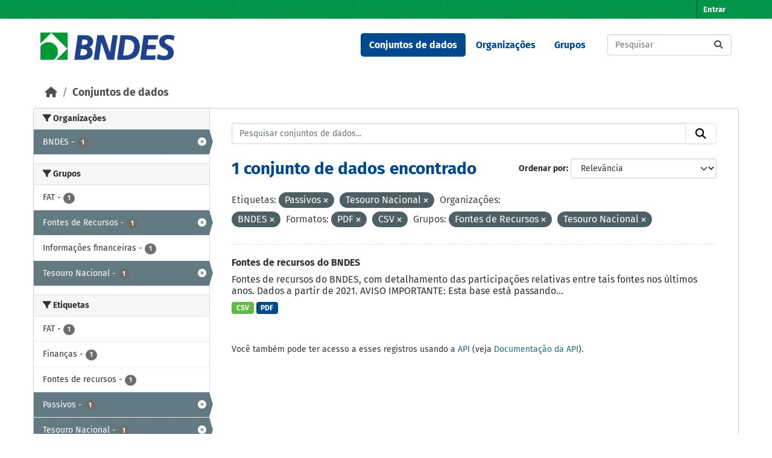

--- FILE ---
content_type: text/html; charset=utf-8
request_url: https://dadosabertos.bndes.gov.br/dataset?tags=Passivos&organization=bndes&res_format=PDF&groups=fontes-de-recursos&groups=tesouro-nacional&res_format=CSV&tags=Tesouro+Nacional
body_size: 43279
content:
<!DOCTYPE html>
<!--[if IE 9]> <html lang="pt_BR" class="ie9"> <![endif]-->
<!--[if gt IE 8]><!--> <html lang="pt_BR"  > <!--<![endif]-->
  <head>
    <meta charset="utf-8" />
      <meta name="csrf_field_name" content="_csrf_token" />
      <meta name="_csrf_token" content="IjBlYjRlNzQzNjE2MWFjMjIxOTUxNGQzNmRmOWU4OWVkNjc1YTMzOGMi.aXd1mA.TyJTSkCUcmzt-gxipcYr0--tVX0" />

      <meta name="generator" content="ckan 2.11.3" />
      <meta name="viewport" content="width=device-width, initial-scale=1.0">
    <title>Conjunto de dados - Portal de Dados Abertos do BNDES</title>

    
    <link rel="shortcut icon" href="/base/images/ckan.ico" />
    
      
      
      
    

    
    <link href="/webassets/base/51d427fe_main.css" rel="stylesheet"/><style>
        /* CORES BNDES

guia da marca
https://www.bndes.gov.br/wps/wcm/connect/site/74114779-97fb-4026-a3c4-bbff80512450/Guia_de_Marca_BNDES_nov2022.pdf?MOD=AJPERES&CVID=ojen7.J

Tem erros, então peguei as cores pelo conta gotas do Gimp
*/



:root {
    --primario-verde: #00984a;
    --primario-azul: #01498f;

    --secundario-verde-claro: #60bb46;
    --secundario-azul-claro: #0078c0;

    --terciario-prata-esverdeado: #a6c5b2;
    --terciario-prata: #dcdddf;
    --terciario-verde-azulado: #00937d;
    --terciario-azul-escuro: #006096;
    --terciario-verde-claro: #43bfb5;
    --terciario-azul-claro: #6293b1;

    /*cor fora manual*/
    --verde-escuro: #237434;
}


/* latin-ext */
@font-face {
    font-family: 'Fira Sans';
    font-style: italic;
    font-weight: 700;
    src: local('Fira Sans Bold Italic'), local('FiraSans-BoldItalic'), url(https://fonts.gstatic.com/s/firasans/v10/va9f4kDNxMZdWfMOD5VvkrByRCf2VFn2lg.woff2) format('woff2');
    unicode-range: U+0100-024F, U+0259, U+1E00-1EFF, U+2020, U+20A0-20AB, U+20AD-20CF, U+2113, U+2C60-2C7F, U+A720-A7FF;
}

/* latin */
@font-face {
    font-family: 'Fira Sans';
    font-style: italic;
    font-weight: 700;
    src: local('Fira Sans Bold Italic'), local('FiraSans-BoldItalic'), url(https://fonts.gstatic.com/s/firasans/v10/va9f4kDNxMZdWfMOD5VvkrByRCf4VFk.woff2) format('woff2');
    unicode-range: U+0000-00FF, U+0131, U+0152-0153, U+02BB-02BC, U+02C6, U+02DA, U+02DC, U+2000-206F, U+2074, U+20AC, U+2122, U+2191, U+2193, U+2212, U+2215, U+FEFF, U+FFFD;
}

/* latin */
@font-face {
    font-family: 'Fira Sans';
    font-style: normal;
    font-weight: 400;
    src: local('Fira Sans Regular'), local('FiraSans-Regular'), url(https://fonts.gstatic.com/s/firasans/v10/va9E4kDNxMZdWfMOD5Vvl4jL.woff2) format('woff2');
    unicode-range: U+0000-00FF, U+0131, U+0152-0153, U+02BB-02BC, U+02C6, U+02DA, U+02DC, U+2000-206F, U+2074, U+20AC, U+2122, U+2191, U+2193, U+2212, U+2215, U+FEFF, U+FFFD;
}

/* latin-ext */
@font-face {
    font-family: 'Fira Sans';
    font-style: normal;
    font-weight: 500;
    src: local('Fira Sans Medium'), local('FiraSans-Medium'), url(https://fonts.gstatic.com/s/firasans/v10/va9B4kDNxMZdWfMOD5VnZKveSBf6TF0.woff2) format('woff2');
    unicode-range: U+0100-024F, U+0259, U+1E00-1EFF, U+2020, U+20A0-20AB, U+20AD-20CF, U+2113, U+2C60-2C7F, U+A720-A7FF;
}

/* latin */
@font-face {
    font-family: 'Fira Sans';
    font-style: normal;
    font-weight: 500;
    src: local('Fira Sans Medium'), local('FiraSans-Medium'), url(https://fonts.gstatic.com/s/firasans/v10/va9B4kDNxMZdWfMOD5VnZKveRhf6.woff2) format('woff2');
    unicode-range: U+0000-00FF, U+0131, U+0152-0153, U+02BB-02BC, U+02C6, U+02DA, U+02DC, U+2000-206F, U+2074, U+20AC, U+2122, U+2191, U+2193, U+2212, U+2215, U+FEFF, U+FFFD;
}

/* latin-ext */
@font-face {
    font-family: 'Fira Sans';
    font-style: normal;
    font-weight: 700;
    src: local('Fira Sans Bold'), local('FiraSans-Bold'), url(https://fonts.gstatic.com/s/firasans/v10/va9B4kDNxMZdWfMOD5VnLK3eSBf6TF0.woff2) format('woff2');
    unicode-range: U+0100-024F, U+0259, U+1E00-1EFF, U+2020, U+20A0-20AB, U+20AD-20CF, U+2113, U+2C60-2C7F, U+A720-A7FF;
}

/* latin */
@font-face {
    font-family: 'Fira Sans';
    font-style: normal;
    font-weight: 700;
    src: local('Fira Sans Bold'), local('FiraSans-Bold'), url(https://fonts.gstatic.com/s/firasans/v10/va9B4kDNxMZdWfMOD5VnLK3eRhf6.woff2) format('woff2');
    unicode-range: U+0000-00FF, U+0131, U+0152-0153, U+02BB-02BC, U+02C6, U+02DA, U+02DC, U+2000-206F, U+2074, U+20AC, U+2122, U+2191, U+2193, U+2212, U+2215, U+FEFF, U+FFFD;
}

html {
    font-family: "Fira Sans", arial, sans-serif;
}

body {
    font: 1em "Fira Sans";
    font-family: "Fira Sans", arial, sans-serif;
}

/****** Cores da tela principal ******/
.masthead {
    background: white none;
}

.homepage .module-feeds {
    background: white;
}

.main {
    background: white none;
}

body {
    background-image: none;
}

.homepage .hero {
    background: transparent none;
}

h1 {
    color: var(--primario-azul);
}

code {
    color: var(--primario-verde);
}

/* cor de fundo e preenchimento do master head topo da página */
.account-masthead {
    background-color: var(--primario-verde);
}

.masthead {
    background-color: white;
}

.account-masthead .account ul li a {
    color: white;
}

.account-masthead .account ul li a:hover {
    background-color: var(--primario-azul);
}


/* reajusta a cor e o preenchimento do menu */
.masthead .navigation .nav-pills li a:hover,
.masthead .navigation .nav-pills li a:focus,
.masthead .navigation .nav-pills li.active a {
    background-color: var(--primario-azul);
    color: white;
}

/* tornar o .text-white da cor azul, não parece certo,
mas é como consegui fazer sem criar novo tema */
.navbar-light .text-white {
    color: var(--primario-azul) !important;
}


/*caixa de busca principipal*/
.homepage .module-search .module-content {
    border-radius: 3px 3px 0 0;
    background-color: var(--primario-verde);
    border-bottom: none;
}

.homepage .module-search .tags {
    background-color: var(--secundario-verde-claro);
    padding: 10px 10px 10px 10px;
    margin-top: -25px;
}


/* navegação categorias */
.masthead .main-navbar ul li a {
    color: var(--primario-azul);
    font-weight: bold;
}

.masthead .main-navbar ul li a:hover,
.masthead .main-navbar ul li.active a {
    color: white;
    background-color: var(--primario-azul);
}

/* pé da página */

.site-footer {
    background-color: var(--primario-verde);
}



/*******AJUSTES ELEMENTOS ******/

.tag {
    font-size: .9em;
}

/* remove o link para página 'sobre'  */
/* do rodapé */

.site-footer .footer-links>ul:first-child {
    display: none;
}

/* da navegação*/
.masthead>ul>li.active:last-child {
    display: none;
}

.masthead .main-navbar ul li:last-child {
    display: none;
}



/* reajusta e modifica o menu */
a.logo img {
    width: 224px;
    padding-top: 7px;
}

/* reajusta o tamanho do logo */
.homepage .module-search {
    padding: 0px;
}

/* reajusta o tamanho do logo */
.homepage .module-search {
    padding: 0px;
}



/* tira sombras das caixas */
.box {
    box-shadow: 0 0 0 0px;
}

.wrapper {
    box-shadow: 0 0 0 0px;
}

/* cores dos botões de tag de tipo de arquivo */
.badge[data-format=pdf],
.badge[data-format*=pdf] {
    background-color: var(--primario-azul);
}

.badge[data-format=csv],
.badge[data-format*=csv] {
    background-color: var(--secundario-verde-claro)
}

/* some com imagem na tela principal */
section.featured.media-overlay {
    display: none;
}


body>header>div>nav>button>span {
    color: black;
}

/*apaga o "Ex. Meio Ambiente" como valor default da busca
já que este valor não retorna nada ao buscar*/
#field-main-search::placeholder {
    opacity: 0;
}

.resource-item:hover {
    background-color: var(--terciario-prata-esverdeado);
}
      </style>
    
    

  </head>

  
  <body data-site-root="https://dadosabertos.bndes.gov.br/" data-locale-root="https://dadosabertos.bndes.gov.br/" >

    
    <div class="visually-hidden-focusable"><a href="#content">Skip to main content</a></div>
  

  
    

 
<div class="account-masthead">
  <div class="container">
     
    <nav class="account not-authed" aria-label="Account">
      <ul class="list-unstyled">
        
        <li><a href="/user/login">Entrar</a></li>
         
      </ul>
    </nav>
     
  </div>
</div>

<header class="masthead">
  <div class="container">
      
    <nav class="navbar navbar-expand-lg navbar-light">
      <hgroup class="header-image navbar-left">

      
      
      <a class="logo" href="/">
        <img src="/uploads/admin/2025-02-07-194758.293250ckan-logo.jpg" alt="Portal de Dados Abertos do BNDES"
          title="Portal de Dados Abertos do BNDES" />
      </a>
      
      

       </hgroup>
      <button class="navbar-toggler" type="button" data-bs-toggle="collapse" data-bs-target="#main-navigation-toggle"
        aria-controls="main-navigation-toggle" aria-expanded="false" aria-label="Toggle navigation">
        <span class="fa fa-bars text-white"></span>
      </button>

      <div class="main-navbar collapse navbar-collapse" id="main-navigation-toggle">
        <ul class="navbar-nav ms-auto mb-2 mb-lg-0">
          
            
              
              

              <li class="active"><a href="/dataset/">Conjuntos de dados</a></li><li><a href="/organization/">Organizações</a></li><li><a href="/group/">Grupos</a></li><li><a href="/about">Sobre</a></li>
            
          </ul>

      
      
          <form class="d-flex site-search" action="/dataset/" method="get">
              <label class="d-none" for="field-sitewide-search">Search Datasets...</label>
              <input id="field-sitewide-search" class="form-control me-2"  type="text" name="q" placeholder="Pesquisar" aria-label="Pesquisar conjuntos de dados..."/>
              <button class="btn" type="submit" aria-label="Submit"><i class="fa fa-search"></i></button>
          </form>
      
      </div>
    </nav>
  </div>
</header>

  
    <div class="main">
      <div id="content" class="container">
        
          
            <div class="flash-messages">
              
                
              
            </div>
          

          
            <div class="toolbar" role="navigation" aria-label="Breadcrumb">
              
                
                  <ol class="breadcrumb">
                    
<li class="home"><a href="/" aria-label="Início"><i class="fa fa-home"></i><span> Início</span></a></li>
                    
  <li class="active"><a href="/dataset/">Conjuntos de dados</a></li>

                  </ol>
                
              
            </div>
          

          <div class="row wrapper">
            
            
            

            
              <aside class="secondary col-md-3">
                
                
  <div class="filters">
    <div>
      
        

    
    
	
	    
		<section class="module module-narrow module-shallow">
		    
			<h2 class="module-heading">
			    <i class="fa fa-filter"></i>
			    Organizações
			</h2>
		    
		    
			
			    
				<nav aria-label="Organizações">
				    <ul class="list-unstyled nav nav-simple nav-facet">
					
					    
					    
					    
					    
					    <li class="nav-item  active">
						<a href="/dataset/?tags=Passivos&amp;tags=Tesouro+Nacional&amp;res_format=PDF&amp;res_format=CSV&amp;groups=fontes-de-recursos&amp;groups=tesouro-nacional" title="">
						    <span class="item-label">BNDES</span>
						    <span class="hidden separator"> - </span>
						    <span class="item-count badge">1</span>

							<span class="facet-close"> <i class="fa fa-solid fa-circle-xmark"></i></span>
						</a>
					    </li>
					
				    </ul>
				</nav>

				<p class="module-footer">
				    
					
				    
				</p>
			    
			
		    
		</section>
	    
	
    

      
        

    
    
	
	    
		<section class="module module-narrow module-shallow">
		    
			<h2 class="module-heading">
			    <i class="fa fa-filter"></i>
			    Grupos
			</h2>
		    
		    
			
			    
				<nav aria-label="Grupos">
				    <ul class="list-unstyled nav nav-simple nav-facet">
					
					    
					    
					    
					    
					    <li class="nav-item ">
						<a href="/dataset/?tags=Passivos&amp;tags=Tesouro+Nacional&amp;organization=bndes&amp;res_format=PDF&amp;res_format=CSV&amp;groups=fontes-de-recursos&amp;groups=tesouro-nacional&amp;groups=fat" title="">
						    <span class="item-label">FAT</span>
						    <span class="hidden separator"> - </span>
						    <span class="item-count badge">1</span>

							
						</a>
					    </li>
					
					    
					    
					    
					    
					    <li class="nav-item  active">
						<a href="/dataset/?tags=Passivos&amp;tags=Tesouro+Nacional&amp;organization=bndes&amp;res_format=PDF&amp;res_format=CSV&amp;groups=tesouro-nacional" title="">
						    <span class="item-label">Fontes de Recursos</span>
						    <span class="hidden separator"> - </span>
						    <span class="item-count badge">1</span>

							<span class="facet-close"> <i class="fa fa-solid fa-circle-xmark"></i></span>
						</a>
					    </li>
					
					    
					    
					    
					    
					    <li class="nav-item ">
						<a href="/dataset/?tags=Passivos&amp;tags=Tesouro+Nacional&amp;organization=bndes&amp;res_format=PDF&amp;res_format=CSV&amp;groups=fontes-de-recursos&amp;groups=tesouro-nacional&amp;groups=informacoes-financeiras" title="">
						    <span class="item-label">Informações financeiras</span>
						    <span class="hidden separator"> - </span>
						    <span class="item-count badge">1</span>

							
						</a>
					    </li>
					
					    
					    
					    
					    
					    <li class="nav-item  active">
						<a href="/dataset/?tags=Passivos&amp;tags=Tesouro+Nacional&amp;organization=bndes&amp;res_format=PDF&amp;res_format=CSV&amp;groups=fontes-de-recursos" title="">
						    <span class="item-label">Tesouro Nacional</span>
						    <span class="hidden separator"> - </span>
						    <span class="item-count badge">1</span>

							<span class="facet-close"> <i class="fa fa-solid fa-circle-xmark"></i></span>
						</a>
					    </li>
					
				    </ul>
				</nav>

				<p class="module-footer">
				    
					
				    
				</p>
			    
			
		    
		</section>
	    
	
    

      
        

    
    
	
	    
		<section class="module module-narrow module-shallow">
		    
			<h2 class="module-heading">
			    <i class="fa fa-filter"></i>
			    Etiquetas
			</h2>
		    
		    
			
			    
				<nav aria-label="Etiquetas">
				    <ul class="list-unstyled nav nav-simple nav-facet">
					
					    
					    
					    
					    
					    <li class="nav-item ">
						<a href="/dataset/?tags=Passivos&amp;tags=Tesouro+Nacional&amp;organization=bndes&amp;res_format=PDF&amp;res_format=CSV&amp;groups=fontes-de-recursos&amp;groups=tesouro-nacional&amp;tags=FAT" title="">
						    <span class="item-label">FAT</span>
						    <span class="hidden separator"> - </span>
						    <span class="item-count badge">1</span>

							
						</a>
					    </li>
					
					    
					    
					    
					    
					    <li class="nav-item ">
						<a href="/dataset/?tags=Passivos&amp;tags=Tesouro+Nacional&amp;organization=bndes&amp;res_format=PDF&amp;res_format=CSV&amp;groups=fontes-de-recursos&amp;groups=tesouro-nacional&amp;tags=Finan%C3%A7as" title="">
						    <span class="item-label">Finanças</span>
						    <span class="hidden separator"> - </span>
						    <span class="item-count badge">1</span>

							
						</a>
					    </li>
					
					    
					    
					    
					    
					    <li class="nav-item ">
						<a href="/dataset/?tags=Passivos&amp;tags=Tesouro+Nacional&amp;organization=bndes&amp;res_format=PDF&amp;res_format=CSV&amp;groups=fontes-de-recursos&amp;groups=tesouro-nacional&amp;tags=Fontes+de+recursos" title="">
						    <span class="item-label">Fontes de recursos</span>
						    <span class="hidden separator"> - </span>
						    <span class="item-count badge">1</span>

							
						</a>
					    </li>
					
					    
					    
					    
					    
					    <li class="nav-item  active">
						<a href="/dataset/?tags=Tesouro+Nacional&amp;organization=bndes&amp;res_format=PDF&amp;res_format=CSV&amp;groups=fontes-de-recursos&amp;groups=tesouro-nacional" title="">
						    <span class="item-label">Passivos</span>
						    <span class="hidden separator"> - </span>
						    <span class="item-count badge">1</span>

							<span class="facet-close"> <i class="fa fa-solid fa-circle-xmark"></i></span>
						</a>
					    </li>
					
					    
					    
					    
					    
					    <li class="nav-item  active">
						<a href="/dataset/?tags=Passivos&amp;organization=bndes&amp;res_format=PDF&amp;res_format=CSV&amp;groups=fontes-de-recursos&amp;groups=tesouro-nacional" title="">
						    <span class="item-label">Tesouro Nacional</span>
						    <span class="hidden separator"> - </span>
						    <span class="item-count badge">1</span>

							<span class="facet-close"> <i class="fa fa-solid fa-circle-xmark"></i></span>
						</a>
					    </li>
					
				    </ul>
				</nav>

				<p class="module-footer">
				    
					
				    
				</p>
			    
			
		    
		</section>
	    
	
    

      
        

    
    
	
	    
		<section class="module module-narrow module-shallow">
		    
			<h2 class="module-heading">
			    <i class="fa fa-filter"></i>
			    Formatos
			</h2>
		    
		    
			
			    
				<nav aria-label="Formatos">
				    <ul class="list-unstyled nav nav-simple nav-facet">
					
					    
					    
					    
					    
					    <li class="nav-item  active">
						<a href="/dataset/?tags=Passivos&amp;tags=Tesouro+Nacional&amp;organization=bndes&amp;res_format=PDF&amp;groups=fontes-de-recursos&amp;groups=tesouro-nacional" title="">
						    <span class="item-label">CSV</span>
						    <span class="hidden separator"> - </span>
						    <span class="item-count badge">1</span>

							<span class="facet-close"> <i class="fa fa-solid fa-circle-xmark"></i></span>
						</a>
					    </li>
					
					    
					    
					    
					    
					    <li class="nav-item  active">
						<a href="/dataset/?tags=Passivos&amp;tags=Tesouro+Nacional&amp;organization=bndes&amp;res_format=CSV&amp;groups=fontes-de-recursos&amp;groups=tesouro-nacional" title="">
						    <span class="item-label">PDF</span>
						    <span class="hidden separator"> - </span>
						    <span class="item-count badge">1</span>

							<span class="facet-close"> <i class="fa fa-solid fa-circle-xmark"></i></span>
						</a>
					    </li>
					
				    </ul>
				</nav>

				<p class="module-footer">
				    
					
				    
				</p>
			    
			
		    
		</section>
	    
	
    

      
        

    
    
	
	    
		<section class="module module-narrow module-shallow">
		    
			<h2 class="module-heading">
			    <i class="fa fa-filter"></i>
			    Licenças
			</h2>
		    
		    
			
			    
				<nav aria-label="Licenças">
				    <ul class="list-unstyled nav nav-simple nav-facet">
					
					    
					    
					    
					    
					    <li class="nav-item ">
						<a href="/dataset/?tags=Passivos&amp;tags=Tesouro+Nacional&amp;organization=bndes&amp;res_format=PDF&amp;res_format=CSV&amp;groups=fontes-de-recursos&amp;groups=tesouro-nacional&amp;license_id=odc-odbl" title="Licença Aberta para Bases de Dados (ODbL) do Open Data Commons">
						    <span class="item-label">Licença Aberta...</span>
						    <span class="hidden separator"> - </span>
						    <span class="item-count badge">1</span>

							
						</a>
					    </li>
					
				    </ul>
				</nav>

				<p class="module-footer">
				    
					
				    
				</p>
			    
			
		    
		</section>
	    
	
    

      
    </div>
    <a class="close no-text hide-filters"><i class="fa fa-times-circle"></i><span class="text">close</span></a>
  </div>

              </aside>
            

            
              <div class="primary col-md-9 col-xs-12" role="main">
                
                
  <section class="module">
    <div class="module-content">
      
        
      
      










<form id="dataset-search-form" class="search-form" method="get" data-module="select-switch">

  
    <div class="input-group search-input-group">
      <input aria-label="Pesquisar conjuntos de dados..." id="field-giant-search" type="text" class="form-control input-lg" name="q" value="" autocomplete="off" placeholder="Pesquisar conjuntos de dados...">
      
      <button class="btn btn-default btn-lg" type="submit" value="search" aria-label="Submit">
        <i class="fa fa-search"></i>
      </button>
      
    </div>
  

  
    <span>






<input type="hidden" name="tags" value="Passivos" />





<input type="hidden" name="tags" value="Tesouro Nacional" />





<input type="hidden" name="organization" value="bndes" />





<input type="hidden" name="res_format" value="PDF" />





<input type="hidden" name="res_format" value="CSV" />





<input type="hidden" name="groups" value="fontes-de-recursos" />





<input type="hidden" name="groups" value="tesouro-nacional" />



</span>
  

  
    
      <div class="form-group control-order-by">
        <label for="field-order-by">Ordenar por</label>
        <select id="field-order-by" name="sort" class="form-control form-select">
          
            
              <option value="score desc, metadata_modified desc" selected="selected">Relevância</option>
            
          
            
              <option value="title_string asc">Nome Crescente</option>
            
          
            
              <option value="title_string desc">Nome Descrescente</option>
            
          
            
              <option value="metadata_modified desc">Modificada pela última vez</option>
            
          
            
              <option value="views_recent desc">Popular</option>
            
          
        </select>
        
        <button class="btn btn-default js-hide" type="submit">Ir</button>
        
      </div>
    
  

  
    <h1>
    
      

  
  
  
  

1 conjunto de dados encontrado
    
    </h1>
  

  
    
      <p class="filter-list">
        
          
          <span class="facet">Etiquetas:</span>
          
            <span class="filtered pill">Passivos
              <a href="/dataset/?tags=Tesouro+Nacional&amp;organization=bndes&amp;res_format=PDF&amp;res_format=CSV&amp;groups=fontes-de-recursos&amp;groups=tesouro-nacional" class="remove" title="Remover"><i class="fa fa-times"></i></a>
            </span>
          
            <span class="filtered pill">Tesouro Nacional
              <a href="/dataset/?tags=Passivos&amp;organization=bndes&amp;res_format=PDF&amp;res_format=CSV&amp;groups=fontes-de-recursos&amp;groups=tesouro-nacional" class="remove" title="Remover"><i class="fa fa-times"></i></a>
            </span>
          
        
          
          <span class="facet">Organizações:</span>
          
            <span class="filtered pill">BNDES
              <a href="/dataset/?tags=Passivos&amp;tags=Tesouro+Nacional&amp;res_format=PDF&amp;res_format=CSV&amp;groups=fontes-de-recursos&amp;groups=tesouro-nacional" class="remove" title="Remover"><i class="fa fa-times"></i></a>
            </span>
          
        
          
          <span class="facet">Formatos:</span>
          
            <span class="filtered pill">PDF
              <a href="/dataset/?tags=Passivos&amp;tags=Tesouro+Nacional&amp;organization=bndes&amp;res_format=CSV&amp;groups=fontes-de-recursos&amp;groups=tesouro-nacional" class="remove" title="Remover"><i class="fa fa-times"></i></a>
            </span>
          
            <span class="filtered pill">CSV
              <a href="/dataset/?tags=Passivos&amp;tags=Tesouro+Nacional&amp;organization=bndes&amp;res_format=PDF&amp;groups=fontes-de-recursos&amp;groups=tesouro-nacional" class="remove" title="Remover"><i class="fa fa-times"></i></a>
            </span>
          
        
          
          <span class="facet">Grupos:</span>
          
            <span class="filtered pill">Fontes de Recursos
              <a href="/dataset/?tags=Passivos&amp;tags=Tesouro+Nacional&amp;organization=bndes&amp;res_format=PDF&amp;res_format=CSV&amp;groups=tesouro-nacional" class="remove" title="Remover"><i class="fa fa-times"></i></a>
            </span>
          
            <span class="filtered pill">Tesouro Nacional
              <a href="/dataset/?tags=Passivos&amp;tags=Tesouro+Nacional&amp;organization=bndes&amp;res_format=PDF&amp;res_format=CSV&amp;groups=fontes-de-recursos" class="remove" title="Remover"><i class="fa fa-times"></i></a>
            </span>
          
        
      </p>
      <a class="show-filters btn btn-default">Filtrar Resultados</a>
    
  

</form>





      
        

  
    <ul class="dataset-list list-unstyled">
    	
	      
	        




  <li class="dataset-item">
    
      <div class="dataset-content">
        
          <h2 class="dataset-heading">
            
              
            
            
    <a href="/dataset/fontes-recursos" title="Fontes de recursos do BNDES">
      Fontes de recursos do BNDES
    </a>
            
            

              
            



          </h2>
        
        
          
            <div>Fontes de recursos do BNDES, com detalhamento das participações relativas entre tais fontes nos últimos anos. Dados a partir de 2021. AVISO IMPORTANTE: Esta base está passando...</div>
          
        
      </div>
      
        
          
            <ul class="dataset-resources list-unstyled">
              
                
                <li>
                  <a href="/dataset/fontes-recursos" class="badge badge-default" data-format="csv">CSV</a>
                </li>
                
                <li>
                  <a href="/dataset/fontes-recursos" class="badge badge-default" data-format="pdf">PDF</a>
                </li>
                
              
            </ul>
          
        
      
    
  </li>

	      
	    
    </ul>
  

      
    </div>

    
      
    
  </section>

  
    <section class="module">
      <div class="module-content">
        
          <small>
            
            
             Você também pode ter acesso a esses registros usando a <a href="/api/3">API</a> (veja <a href="https://docs.ckan.org/en/2.11/api/">Documentação da API</a>). 
          </small>
        
      </div>
    </section>
  

              </div>
            
          </div>
        
      </div>
    </div>
  
    <footer class="site-footer">
  <div class="container">
    
    <div class="row">
      <div class="col-md-8 footer-links">
        
          <ul class="list-unstyled">
            
              <li><a href="/about">Sobre Portal de Dados Abertos do BNDES</a></li>
            
          </ul>
          <ul class="list-unstyled">
            
              
              <li><a href="https://docs.ckan.org/en/2.11/api/">API do CKAN</a></li>
              <li><a href="https://www.ckan.org/">Associação CKAN</a></li>
              <li><a href="https://www.opendefinition.org/od/"><img src="/base/images/od_80x15_blue.png" alt="Open Data"></a></li>
            
          </ul>
        
      </div>
      <div class="col-md-4 attribution">
        
          <p><strong>Impulsionado por</strong> <a class="hide-text ckan-footer-logo" href="http://ckan.org">CKAN</a></p>
        
        
          
<form class="lang-select" action="/util/redirect" data-module="select-switch" method="POST">
  
<input type="hidden" name="_csrf_token" value="IjBlYjRlNzQzNjE2MWFjMjIxOTUxNGQzNmRmOWU4OWVkNjc1YTMzOGMi.aXd1mA.TyJTSkCUcmzt-gxipcYr0--tVX0"/> 
  <div class="form-group">
    <label for="field-lang-select">Idioma</label>
    <select id="field-lang-select" name="url" data-module="autocomplete" data-module-dropdown-class="lang-dropdown" data-module-container-class="lang-container">
      
        <option value="/pt_BR/dataset?tags=Passivos&amp;organization=bndes&amp;res_format=PDF&amp;groups=fontes-de-recursos&amp;groups=tesouro-nacional&amp;res_format=CSV&amp;tags=Tesouro+Nacional" selected="selected">
          português (Brasil)
        </option>
      
        <option value="/en/dataset?tags=Passivos&amp;organization=bndes&amp;res_format=PDF&amp;groups=fontes-de-recursos&amp;groups=tesouro-nacional&amp;res_format=CSV&amp;tags=Tesouro+Nacional" >
          English
        </option>
      
        <option value="/am/dataset?tags=Passivos&amp;organization=bndes&amp;res_format=PDF&amp;groups=fontes-de-recursos&amp;groups=tesouro-nacional&amp;res_format=CSV&amp;tags=Tesouro+Nacional" >
          አማርኛ
        </option>
      
        <option value="/ar/dataset?tags=Passivos&amp;organization=bndes&amp;res_format=PDF&amp;groups=fontes-de-recursos&amp;groups=tesouro-nacional&amp;res_format=CSV&amp;tags=Tesouro+Nacional" >
          العربية
        </option>
      
        <option value="/bg/dataset?tags=Passivos&amp;organization=bndes&amp;res_format=PDF&amp;groups=fontes-de-recursos&amp;groups=tesouro-nacional&amp;res_format=CSV&amp;tags=Tesouro+Nacional" >
          български
        </option>
      
        <option value="/bs/dataset?tags=Passivos&amp;organization=bndes&amp;res_format=PDF&amp;groups=fontes-de-recursos&amp;groups=tesouro-nacional&amp;res_format=CSV&amp;tags=Tesouro+Nacional" >
          bosanski
        </option>
      
        <option value="/ca/dataset?tags=Passivos&amp;organization=bndes&amp;res_format=PDF&amp;groups=fontes-de-recursos&amp;groups=tesouro-nacional&amp;res_format=CSV&amp;tags=Tesouro+Nacional" >
          català
        </option>
      
        <option value="/cs_CZ/dataset?tags=Passivos&amp;organization=bndes&amp;res_format=PDF&amp;groups=fontes-de-recursos&amp;groups=tesouro-nacional&amp;res_format=CSV&amp;tags=Tesouro+Nacional" >
          čeština (Česko)
        </option>
      
        <option value="/da_DK/dataset?tags=Passivos&amp;organization=bndes&amp;res_format=PDF&amp;groups=fontes-de-recursos&amp;groups=tesouro-nacional&amp;res_format=CSV&amp;tags=Tesouro+Nacional" >
          dansk (Danmark)
        </option>
      
        <option value="/de/dataset?tags=Passivos&amp;organization=bndes&amp;res_format=PDF&amp;groups=fontes-de-recursos&amp;groups=tesouro-nacional&amp;res_format=CSV&amp;tags=Tesouro+Nacional" >
          Deutsch
        </option>
      
        <option value="/el/dataset?tags=Passivos&amp;organization=bndes&amp;res_format=PDF&amp;groups=fontes-de-recursos&amp;groups=tesouro-nacional&amp;res_format=CSV&amp;tags=Tesouro+Nacional" >
          Ελληνικά
        </option>
      
        <option value="/en_AU/dataset?tags=Passivos&amp;organization=bndes&amp;res_format=PDF&amp;groups=fontes-de-recursos&amp;groups=tesouro-nacional&amp;res_format=CSV&amp;tags=Tesouro+Nacional" >
          English (Australia)
        </option>
      
        <option value="/en_GB/dataset?tags=Passivos&amp;organization=bndes&amp;res_format=PDF&amp;groups=fontes-de-recursos&amp;groups=tesouro-nacional&amp;res_format=CSV&amp;tags=Tesouro+Nacional" >
          English (United Kingdom)
        </option>
      
        <option value="/es/dataset?tags=Passivos&amp;organization=bndes&amp;res_format=PDF&amp;groups=fontes-de-recursos&amp;groups=tesouro-nacional&amp;res_format=CSV&amp;tags=Tesouro+Nacional" >
          español
        </option>
      
        <option value="/es_AR/dataset?tags=Passivos&amp;organization=bndes&amp;res_format=PDF&amp;groups=fontes-de-recursos&amp;groups=tesouro-nacional&amp;res_format=CSV&amp;tags=Tesouro+Nacional" >
          español (Argentina)
        </option>
      
        <option value="/eu/dataset?tags=Passivos&amp;organization=bndes&amp;res_format=PDF&amp;groups=fontes-de-recursos&amp;groups=tesouro-nacional&amp;res_format=CSV&amp;tags=Tesouro+Nacional" >
          euskara
        </option>
      
        <option value="/fa_IR/dataset?tags=Passivos&amp;organization=bndes&amp;res_format=PDF&amp;groups=fontes-de-recursos&amp;groups=tesouro-nacional&amp;res_format=CSV&amp;tags=Tesouro+Nacional" >
          فارسی (ایران)
        </option>
      
        <option value="/fi/dataset?tags=Passivos&amp;organization=bndes&amp;res_format=PDF&amp;groups=fontes-de-recursos&amp;groups=tesouro-nacional&amp;res_format=CSV&amp;tags=Tesouro+Nacional" >
          suomi
        </option>
      
        <option value="/fr/dataset?tags=Passivos&amp;organization=bndes&amp;res_format=PDF&amp;groups=fontes-de-recursos&amp;groups=tesouro-nacional&amp;res_format=CSV&amp;tags=Tesouro+Nacional" >
          français
        </option>
      
        <option value="/gl/dataset?tags=Passivos&amp;organization=bndes&amp;res_format=PDF&amp;groups=fontes-de-recursos&amp;groups=tesouro-nacional&amp;res_format=CSV&amp;tags=Tesouro+Nacional" >
          galego
        </option>
      
        <option value="/gl_ES/dataset?tags=Passivos&amp;organization=bndes&amp;res_format=PDF&amp;groups=fontes-de-recursos&amp;groups=tesouro-nacional&amp;res_format=CSV&amp;tags=Tesouro+Nacional" >
          galego (España)
        </option>
      
        <option value="/he/dataset?tags=Passivos&amp;organization=bndes&amp;res_format=PDF&amp;groups=fontes-de-recursos&amp;groups=tesouro-nacional&amp;res_format=CSV&amp;tags=Tesouro+Nacional" >
          עברית
        </option>
      
        <option value="/hr/dataset?tags=Passivos&amp;organization=bndes&amp;res_format=PDF&amp;groups=fontes-de-recursos&amp;groups=tesouro-nacional&amp;res_format=CSV&amp;tags=Tesouro+Nacional" >
          hrvatski
        </option>
      
        <option value="/hu/dataset?tags=Passivos&amp;organization=bndes&amp;res_format=PDF&amp;groups=fontes-de-recursos&amp;groups=tesouro-nacional&amp;res_format=CSV&amp;tags=Tesouro+Nacional" >
          magyar
        </option>
      
        <option value="/id/dataset?tags=Passivos&amp;organization=bndes&amp;res_format=PDF&amp;groups=fontes-de-recursos&amp;groups=tesouro-nacional&amp;res_format=CSV&amp;tags=Tesouro+Nacional" >
          Indonesia
        </option>
      
        <option value="/is/dataset?tags=Passivos&amp;organization=bndes&amp;res_format=PDF&amp;groups=fontes-de-recursos&amp;groups=tesouro-nacional&amp;res_format=CSV&amp;tags=Tesouro+Nacional" >
          íslenska
        </option>
      
        <option value="/it/dataset?tags=Passivos&amp;organization=bndes&amp;res_format=PDF&amp;groups=fontes-de-recursos&amp;groups=tesouro-nacional&amp;res_format=CSV&amp;tags=Tesouro+Nacional" >
          italiano
        </option>
      
        <option value="/ja/dataset?tags=Passivos&amp;organization=bndes&amp;res_format=PDF&amp;groups=fontes-de-recursos&amp;groups=tesouro-nacional&amp;res_format=CSV&amp;tags=Tesouro+Nacional" >
          日本語
        </option>
      
        <option value="/km/dataset?tags=Passivos&amp;organization=bndes&amp;res_format=PDF&amp;groups=fontes-de-recursos&amp;groups=tesouro-nacional&amp;res_format=CSV&amp;tags=Tesouro+Nacional" >
          ខ្មែរ
        </option>
      
        <option value="/ko_KR/dataset?tags=Passivos&amp;organization=bndes&amp;res_format=PDF&amp;groups=fontes-de-recursos&amp;groups=tesouro-nacional&amp;res_format=CSV&amp;tags=Tesouro+Nacional" >
          한국어 (대한민국)
        </option>
      
        <option value="/lt/dataset?tags=Passivos&amp;organization=bndes&amp;res_format=PDF&amp;groups=fontes-de-recursos&amp;groups=tesouro-nacional&amp;res_format=CSV&amp;tags=Tesouro+Nacional" >
          lietuvių
        </option>
      
        <option value="/lv/dataset?tags=Passivos&amp;organization=bndes&amp;res_format=PDF&amp;groups=fontes-de-recursos&amp;groups=tesouro-nacional&amp;res_format=CSV&amp;tags=Tesouro+Nacional" >
          latviešu
        </option>
      
        <option value="/mk/dataset?tags=Passivos&amp;organization=bndes&amp;res_format=PDF&amp;groups=fontes-de-recursos&amp;groups=tesouro-nacional&amp;res_format=CSV&amp;tags=Tesouro+Nacional" >
          македонски
        </option>
      
        <option value="/mn_MN/dataset?tags=Passivos&amp;organization=bndes&amp;res_format=PDF&amp;groups=fontes-de-recursos&amp;groups=tesouro-nacional&amp;res_format=CSV&amp;tags=Tesouro+Nacional" >
          монгол (Монгол)
        </option>
      
        <option value="/my_MM/dataset?tags=Passivos&amp;organization=bndes&amp;res_format=PDF&amp;groups=fontes-de-recursos&amp;groups=tesouro-nacional&amp;res_format=CSV&amp;tags=Tesouro+Nacional" >
          မြန်မာ (မြန်မာ)
        </option>
      
        <option value="/nb_NO/dataset?tags=Passivos&amp;organization=bndes&amp;res_format=PDF&amp;groups=fontes-de-recursos&amp;groups=tesouro-nacional&amp;res_format=CSV&amp;tags=Tesouro+Nacional" >
          norsk bokmål (Norge)
        </option>
      
        <option value="/ne/dataset?tags=Passivos&amp;organization=bndes&amp;res_format=PDF&amp;groups=fontes-de-recursos&amp;groups=tesouro-nacional&amp;res_format=CSV&amp;tags=Tesouro+Nacional" >
          नेपाली
        </option>
      
        <option value="/nl/dataset?tags=Passivos&amp;organization=bndes&amp;res_format=PDF&amp;groups=fontes-de-recursos&amp;groups=tesouro-nacional&amp;res_format=CSV&amp;tags=Tesouro+Nacional" >
          Nederlands
        </option>
      
        <option value="/no/dataset?tags=Passivos&amp;organization=bndes&amp;res_format=PDF&amp;groups=fontes-de-recursos&amp;groups=tesouro-nacional&amp;res_format=CSV&amp;tags=Tesouro+Nacional" >
          norsk
        </option>
      
        <option value="/pl/dataset?tags=Passivos&amp;organization=bndes&amp;res_format=PDF&amp;groups=fontes-de-recursos&amp;groups=tesouro-nacional&amp;res_format=CSV&amp;tags=Tesouro+Nacional" >
          polski
        </option>
      
        <option value="/pt_PT/dataset?tags=Passivos&amp;organization=bndes&amp;res_format=PDF&amp;groups=fontes-de-recursos&amp;groups=tesouro-nacional&amp;res_format=CSV&amp;tags=Tesouro+Nacional" >
          português (Portugal)
        </option>
      
        <option value="/ro/dataset?tags=Passivos&amp;organization=bndes&amp;res_format=PDF&amp;groups=fontes-de-recursos&amp;groups=tesouro-nacional&amp;res_format=CSV&amp;tags=Tesouro+Nacional" >
          română
        </option>
      
        <option value="/ru/dataset?tags=Passivos&amp;organization=bndes&amp;res_format=PDF&amp;groups=fontes-de-recursos&amp;groups=tesouro-nacional&amp;res_format=CSV&amp;tags=Tesouro+Nacional" >
          русский
        </option>
      
        <option value="/sk/dataset?tags=Passivos&amp;organization=bndes&amp;res_format=PDF&amp;groups=fontes-de-recursos&amp;groups=tesouro-nacional&amp;res_format=CSV&amp;tags=Tesouro+Nacional" >
          slovenčina
        </option>
      
        <option value="/sl/dataset?tags=Passivos&amp;organization=bndes&amp;res_format=PDF&amp;groups=fontes-de-recursos&amp;groups=tesouro-nacional&amp;res_format=CSV&amp;tags=Tesouro+Nacional" >
          slovenščina
        </option>
      
        <option value="/sq/dataset?tags=Passivos&amp;organization=bndes&amp;res_format=PDF&amp;groups=fontes-de-recursos&amp;groups=tesouro-nacional&amp;res_format=CSV&amp;tags=Tesouro+Nacional" >
          shqip
        </option>
      
        <option value="/sr/dataset?tags=Passivos&amp;organization=bndes&amp;res_format=PDF&amp;groups=fontes-de-recursos&amp;groups=tesouro-nacional&amp;res_format=CSV&amp;tags=Tesouro+Nacional" >
          српски
        </option>
      
        <option value="/sr_Latn/dataset?tags=Passivos&amp;organization=bndes&amp;res_format=PDF&amp;groups=fontes-de-recursos&amp;groups=tesouro-nacional&amp;res_format=CSV&amp;tags=Tesouro+Nacional" >
          srpski (latinica)
        </option>
      
        <option value="/sv/dataset?tags=Passivos&amp;organization=bndes&amp;res_format=PDF&amp;groups=fontes-de-recursos&amp;groups=tesouro-nacional&amp;res_format=CSV&amp;tags=Tesouro+Nacional" >
          svenska
        </option>
      
        <option value="/th/dataset?tags=Passivos&amp;organization=bndes&amp;res_format=PDF&amp;groups=fontes-de-recursos&amp;groups=tesouro-nacional&amp;res_format=CSV&amp;tags=Tesouro+Nacional" >
          ไทย
        </option>
      
        <option value="/tl/dataset?tags=Passivos&amp;organization=bndes&amp;res_format=PDF&amp;groups=fontes-de-recursos&amp;groups=tesouro-nacional&amp;res_format=CSV&amp;tags=Tesouro+Nacional" >
          Filipino (Pilipinas)
        </option>
      
        <option value="/tr/dataset?tags=Passivos&amp;organization=bndes&amp;res_format=PDF&amp;groups=fontes-de-recursos&amp;groups=tesouro-nacional&amp;res_format=CSV&amp;tags=Tesouro+Nacional" >
          Türkçe
        </option>
      
        <option value="/uk/dataset?tags=Passivos&amp;organization=bndes&amp;res_format=PDF&amp;groups=fontes-de-recursos&amp;groups=tesouro-nacional&amp;res_format=CSV&amp;tags=Tesouro+Nacional" >
          українська
        </option>
      
        <option value="/uk_UA/dataset?tags=Passivos&amp;organization=bndes&amp;res_format=PDF&amp;groups=fontes-de-recursos&amp;groups=tesouro-nacional&amp;res_format=CSV&amp;tags=Tesouro+Nacional" >
          українська (Україна)
        </option>
      
        <option value="/vi/dataset?tags=Passivos&amp;organization=bndes&amp;res_format=PDF&amp;groups=fontes-de-recursos&amp;groups=tesouro-nacional&amp;res_format=CSV&amp;tags=Tesouro+Nacional" >
          Tiếng Việt
        </option>
      
        <option value="/zh_Hans_CN/dataset?tags=Passivos&amp;organization=bndes&amp;res_format=PDF&amp;groups=fontes-de-recursos&amp;groups=tesouro-nacional&amp;res_format=CSV&amp;tags=Tesouro+Nacional" >
          中文 (简体, 中国)
        </option>
      
        <option value="/zh_Hant_TW/dataset?tags=Passivos&amp;organization=bndes&amp;res_format=PDF&amp;groups=fontes-de-recursos&amp;groups=tesouro-nacional&amp;res_format=CSV&amp;tags=Tesouro+Nacional" >
          中文 (繁體, 台灣)
        </option>
      
    </select>
  </div>
  <button class="btn btn-default d-none " type="submit">Ir</button>
</form>


        
      </div>
    </div>
    
  </div>
</footer>
  
  
  
  
  
    

  

    
    <link href="/webassets/vendor/f3b8236b_select2.css" rel="stylesheet"/>
<link href="/webassets/vendor/53df638c_fontawesome.css" rel="stylesheet"/>
    <script src="/webassets/vendor/240e5086_jquery.js" type="text/javascript"></script>
<script src="/webassets/vendor/773d6354_vendor.js" type="text/javascript"></script>
<script src="/webassets/vendor/6d1ad7e6_bootstrap.js" type="text/javascript"></script>
<script src="/webassets/vendor/529a0eb7_htmx.js" type="text/javascript"></script>
<script src="/webassets/base/a65ea3a0_main.js" type="text/javascript"></script>
<script src="/webassets/base/b1def42f_ckan.js" type="text/javascript"></script>
<script src="/webassets/tracking/8b59a308_tracking.js" type="text/javascript"></script>
  </body>
</html>